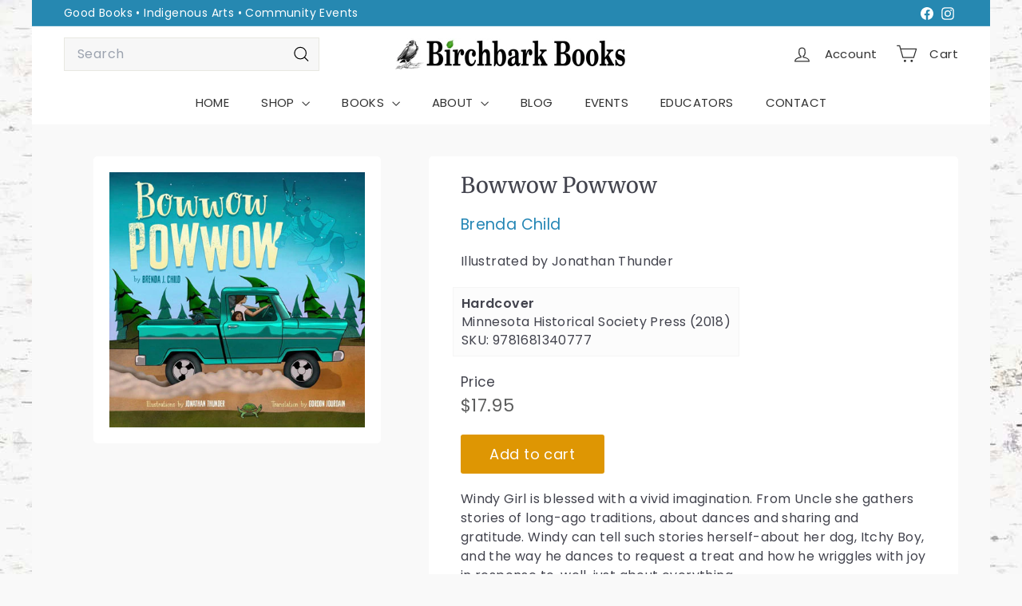

--- FILE ---
content_type: text/javascript
request_url: https://birchbarkbooks.com/cdn/shop/t/138/assets/quantity-selector.js?v=29811676615099985201769192726
body_size: -306
content:
const selectors={input:".js-qty__num",plus:".js-qty__adjust--plus",minus:".js-qty__adjust--minus"};class QuantitySelector extends HTMLElement{connectedCallback(){this.abortController=new AbortController,this.plus=this.querySelector(selectors.plus),this.minus=this.querySelector(selectors.minus),this.input=this.querySelector(selectors.input),this.minValue=this.input.getAttribute("min")||1,this.maxValue=this.input.getAttribute("max"),this.plus.addEventListener("click",function(){let qty=this._getQty();this._change(qty+1)}.bind(this),{signal:this.abortController.signal}),this.minus.addEventListener("click",function(){let qty=this._getQty();this._change(qty-1)}.bind(this),{signal:this.abortController.signal}),this.input.addEventListener("change",function(evt){this._change(this._getQty())}.bind(this),{signal:this.abortController.signal})}disconnectedCallback(){this.abortController.abort()}_getQty(){let qty=this.input.value;return parseFloat(qty)==parseInt(qty)&&!isNaN(qty)||(qty=1),parseInt(qty)}_change(qty){qty<=this.minValue&&(qty=this.minValue),this.maxValue&&qty>this.maxValue&&(qty=this.maxValue),this.input.value=qty,this.key!==""?this.dispatchEvent(new CustomEvent("cart:quantity",{bubbles:!0,detail:[this.key,qty,this]})):this.dispatchEvent(new CustomEvent("quantity:change",{detail:{qty}}))}get key(){return this.getAttribute("key")}}customElements.define("quantity-selector",QuantitySelector);
//# sourceMappingURL=/cdn/shop/t/138/assets/quantity-selector.js.map?v=29811676615099985201769192726
